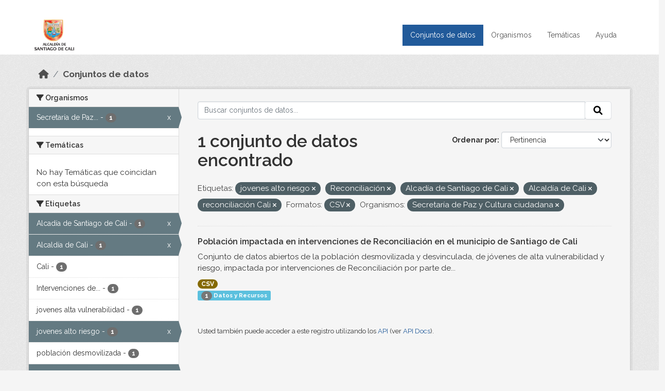

--- FILE ---
content_type: text/html; charset=utf-8
request_url: https://datos.cali.gov.co/dataset?tags=jovenes+alto+riesgo&tags=Reconciliaci%C3%B3n&tags=Alcad%C3%ADa+de+Santiago+de+Cali&res_format=CSV&tags=Alcald%C3%ADa+de+Cali&tags=reconciliaci%C3%B3n+Cali&organization=secretaria-de-paz-y-cultura-ciudadana
body_size: 45605
content:
<!DOCTYPE html>
<!--[if IE 9]> <html lang="es" class="ie9"> <![endif]-->
<!--[if gt IE 8]><!--> <html lang="es"  > <!--<![endif]-->
  <head>
    <meta charset="utf-8" />
      <meta name="csrf_field_name" content="_csrf_token" />
      <meta name="_csrf_token" content="IjE5YTY2NDk0NDFmOGQzNWY1ZWU4ODVmNTc1NzYzM2MwZjAzMGU0YjQi.aW7GFw.iTi3pjtgXGiEm4zMyfFfVp1Q5j8" />

      <meta name="generator" content="ckan 2.10.4" />
      <meta name="viewport" content="width=device-width, initial-scale=1.0">
    <title>Conjunto de datos - Datos Abiertos Cali</title>

    
    
    <link rel="shortcut icon" href="/img/favicon.ico" />
    
    
        <!-- Google tag (gtag.js) -->
<script async src="https://www.googletagmanager.com/gtag/js?id=G-2GPXESL37B"></script>
<script>
 window.dataLayer = window.dataLayer || [];
 function gtag(){dataLayer.push(arguments);}

 gtag('set', 'linker', );
 gtag('js', new Date());

 gtag('config', 'G-2GPXESL37B', {
     anonymize_ip: true,
     linker: {
         domains: []
     }
 });
</script>
    

  
  
      
      
      
    
  
  

  


    
      
      
    

    
    <link href="/webassets/base/1c87a999_main.css" rel="stylesheet"/>
<link href="/webassets/webassets-external/57f7216b780409588d6765cfa4db3c8a_custom.css" rel="stylesheet"/>
<link href="/css/rating.css" rel="stylesheet"/>
<link href="/webassets/ckanext-activity/6ac15be0_activity.css" rel="stylesheet"/>
    
  </head>

  
  <body data-site-root="https://datos.cali.gov.co/" data-locale-root="https://datos.cali.gov.co/" >

    
    <div class="visually-hidden-focusable"><a href="#content">Skip to main content</a></div>
  

  
    

<header class="account-masthead">
  <div class="container">
    
    
    
  </div>
</header>

<header class="navbar navbar-expand-lg navbar-static-top masthead">
    
  <div class="container">
    <div class="row row-cols-md-2 w-100">
      <hgroup class="header-image navbar-left col">
        
        <a class="logo" href="/">
        <!--
          <img class="image-header" src="/img/lema-alcaldia-cali.png" alt="Datos Abiertos - Alcaldía de Santiago de Cali"
              title="Alcaldía de Santiago de Cali">
        -->
          <img class="image-header" src="/img/logo-alcaldia-cali.png" alt="Datos Abiertos - Alcaldía de Santiago de Cali"
              title="Alcaldía de Santiago de Cali">
          <span class="title-header sr-only">Datos Abiertos</span>
        </a>
        
      </hgroup>
      <di class="col text-end">
        <button class="navbar-toggler" type="button" data-bs-toggle="collapse" data-bs-target="#navbarSupportedContent" aria-controls="navbarSupportedContent" aria-expanded="false" aria-label="Toggle navigation">
          <span class="navbar-toggler-icon"></span>
        </button>
      </div>
      <!-- <div class="navbar-right">
        <button data-target="#main-navigation-toggle" data-toggle="collapse" class="navbar-toggle collapsed"
                type="button">
          <span class="fa fa-bars"></span>
        </button>
      </div> -->

      <div class="collapse navbar-collapse col justify-content-end" id="main-navigation-toggle">
        
        <nav class="section navigation">
          <ul class="navbar-nav me-auto mb-2 mb-lg-0">
            
            <li class="active"><a href="/dataset/">Conjuntos de datos</a></li><li><a href="/organization/">Organismos</a></li><li><a href="/group/">Temáticas</a></li><li><a href="/pages/ayuda">Ayuda</a></li>
            
          </ul>
        </nav>
         
        
        
      </div>
    </div>
  </div>
</header>

  
    <div class="main">
      <div id="content" class="container">
        
          
            <div class="flash-messages">
              
                
              
            </div>
          

          
            <div class="toolbar" role="navigation" aria-label="Miga de pan">
              
                
                  <ol class="breadcrumb">
                    
<li class="home"><a href="/" aria-label="Inicio"><i class="fa fa-home"></i><span> Inicio</span></a></li>
                    
  <li class="active"><a href="/dataset/">Conjuntos de datos</a></li>

                  </ol>
                
              
            </div>
          

          <div class="row wrapper">
            
            
            

            
              <aside class="secondary col-md-3">
                
                
  <div class="filters">
    <div>
      
        

    
    
	
	    
		<section class="module module-narrow module-shallow">
		    
			<h2 class="module-heading">
			    <i class="fa fa-filter"></i>
			    Organismos
			</h2>
		    
		    
			
			    
				<nav aria-label="Organismos">
				    <ul class="list-unstyled nav nav-simple nav-facet">
					
					    
					    
					    
					    
					    <li class="nav-item  active">
						<a href="/dataset/?tags=jovenes+alto+riesgo&amp;tags=Reconciliaci%C3%B3n&amp;tags=Alcad%C3%ADa+de+Santiago+de+Cali&amp;tags=Alcald%C3%ADa+de+Cali&amp;tags=reconciliaci%C3%B3n+Cali&amp;res_format=CSV" title="Secretaría de Paz y Cultura ciudadana">
						    <span class="item-label">Secretaría de Paz...</span>
						    <span class="hidden separator"> - </span>
						    <span class="item-count badge">1</span>
							<span class="facet-close">x</span>
						</a>
					    </li>
					
				    </ul>
				</nav>

				<p class="module-footer">
				    
					
				    
				</p>
			    
			
		    
		</section>
	    
	
    

      
        

    
    
	
	    
		<section class="module module-narrow module-shallow">
		    
			<h2 class="module-heading">
			    <i class="fa fa-filter"></i>
			    Temáticas
			</h2>
		    
		    
			
			    
				<p class="module-content empty">No hay Temáticas que coincidan con esta búsqueda</p>
			    
			
		    
		</section>
	    
	
    

      
        

    
    
	
	    
		<section class="module module-narrow module-shallow">
		    
			<h2 class="module-heading">
			    <i class="fa fa-filter"></i>
			    Etiquetas
			</h2>
		    
		    
			
			    
				<nav aria-label="Etiquetas">
				    <ul class="list-unstyled nav nav-simple nav-facet">
					
					    
					    
					    
					    
					    <li class="nav-item  active">
						<a href="/dataset/?tags=jovenes+alto+riesgo&amp;tags=Reconciliaci%C3%B3n&amp;tags=Alcald%C3%ADa+de+Cali&amp;tags=reconciliaci%C3%B3n+Cali&amp;res_format=CSV&amp;organization=secretaria-de-paz-y-cultura-ciudadana" title="">
						    <span class="item-label">Alcadía de Santiago de Cali</span>
						    <span class="hidden separator"> - </span>
						    <span class="item-count badge">1</span>
							<span class="facet-close">x</span>
						</a>
					    </li>
					
					    
					    
					    
					    
					    <li class="nav-item  active">
						<a href="/dataset/?tags=jovenes+alto+riesgo&amp;tags=Reconciliaci%C3%B3n&amp;tags=Alcad%C3%ADa+de+Santiago+de+Cali&amp;tags=reconciliaci%C3%B3n+Cali&amp;res_format=CSV&amp;organization=secretaria-de-paz-y-cultura-ciudadana" title="">
						    <span class="item-label">Alcaldía de Cali</span>
						    <span class="hidden separator"> - </span>
						    <span class="item-count badge">1</span>
							<span class="facet-close">x</span>
						</a>
					    </li>
					
					    
					    
					    
					    
					    <li class="nav-item ">
						<a href="/dataset/?tags=jovenes+alto+riesgo&amp;tags=Reconciliaci%C3%B3n&amp;tags=Alcad%C3%ADa+de+Santiago+de+Cali&amp;tags=Alcald%C3%ADa+de+Cali&amp;tags=reconciliaci%C3%B3n+Cali&amp;res_format=CSV&amp;organization=secretaria-de-paz-y-cultura-ciudadana&amp;tags=Cali" title="">
						    <span class="item-label">Cali</span>
						    <span class="hidden separator"> - </span>
						    <span class="item-count badge">1</span>
							
						</a>
					    </li>
					
					    
					    
					    
					    
					    <li class="nav-item ">
						<a href="/dataset/?tags=jovenes+alto+riesgo&amp;tags=Reconciliaci%C3%B3n&amp;tags=Alcad%C3%ADa+de+Santiago+de+Cali&amp;tags=Alcald%C3%ADa+de+Cali&amp;tags=reconciliaci%C3%B3n+Cali&amp;res_format=CSV&amp;organization=secretaria-de-paz-y-cultura-ciudadana&amp;tags=Intervenciones+de+reconciliaci%C3%B3n" title="Intervenciones de reconciliación">
						    <span class="item-label">Intervenciones de...</span>
						    <span class="hidden separator"> - </span>
						    <span class="item-count badge">1</span>
							
						</a>
					    </li>
					
					    
					    
					    
					    
					    <li class="nav-item ">
						<a href="/dataset/?tags=jovenes+alto+riesgo&amp;tags=Reconciliaci%C3%B3n&amp;tags=Alcad%C3%ADa+de+Santiago+de+Cali&amp;tags=Alcald%C3%ADa+de+Cali&amp;tags=reconciliaci%C3%B3n+Cali&amp;res_format=CSV&amp;organization=secretaria-de-paz-y-cultura-ciudadana&amp;tags=jovenes+alta+vulnerabilidad" title="">
						    <span class="item-label">jovenes alta vulnerabilidad</span>
						    <span class="hidden separator"> - </span>
						    <span class="item-count badge">1</span>
							
						</a>
					    </li>
					
					    
					    
					    
					    
					    <li class="nav-item  active">
						<a href="/dataset/?tags=Reconciliaci%C3%B3n&amp;tags=Alcad%C3%ADa+de+Santiago+de+Cali&amp;tags=Alcald%C3%ADa+de+Cali&amp;tags=reconciliaci%C3%B3n+Cali&amp;res_format=CSV&amp;organization=secretaria-de-paz-y-cultura-ciudadana" title="">
						    <span class="item-label">jovenes alto riesgo</span>
						    <span class="hidden separator"> - </span>
						    <span class="item-count badge">1</span>
							<span class="facet-close">x</span>
						</a>
					    </li>
					
					    
					    
					    
					    
					    <li class="nav-item ">
						<a href="/dataset/?tags=jovenes+alto+riesgo&amp;tags=Reconciliaci%C3%B3n&amp;tags=Alcad%C3%ADa+de+Santiago+de+Cali&amp;tags=Alcald%C3%ADa+de+Cali&amp;tags=reconciliaci%C3%B3n+Cali&amp;res_format=CSV&amp;organization=secretaria-de-paz-y-cultura-ciudadana&amp;tags=poblaci%C3%B3n+desmovilizada" title="">
						    <span class="item-label">población desmovilizada</span>
						    <span class="hidden separator"> - </span>
						    <span class="item-count badge">1</span>
							
						</a>
					    </li>
					
					    
					    
					    
					    
					    <li class="nav-item  active">
						<a href="/dataset/?tags=jovenes+alto+riesgo&amp;tags=Alcad%C3%ADa+de+Santiago+de+Cali&amp;tags=Alcald%C3%ADa+de+Cali&amp;tags=reconciliaci%C3%B3n+Cali&amp;res_format=CSV&amp;organization=secretaria-de-paz-y-cultura-ciudadana" title="">
						    <span class="item-label">Reconciliación</span>
						    <span class="hidden separator"> - </span>
						    <span class="item-count badge">1</span>
							<span class="facet-close">x</span>
						</a>
					    </li>
					
					    
					    
					    
					    
					    <li class="nav-item  active">
						<a href="/dataset/?tags=jovenes+alto+riesgo&amp;tags=Reconciliaci%C3%B3n&amp;tags=Alcad%C3%ADa+de+Santiago+de+Cali&amp;tags=Alcald%C3%ADa+de+Cali&amp;res_format=CSV&amp;organization=secretaria-de-paz-y-cultura-ciudadana" title="">
						    <span class="item-label">reconciliación Cali</span>
						    <span class="hidden separator"> - </span>
						    <span class="item-count badge">1</span>
							<span class="facet-close">x</span>
						</a>
					    </li>
					
				    </ul>
				</nav>

				<p class="module-footer">
				    
					
				    
				</p>
			    
			
		    
		</section>
	    
	
    

      
        

    
    
	
	    
		<section class="module module-narrow module-shallow">
		    
			<h2 class="module-heading">
			    <i class="fa fa-filter"></i>
			    Formatos
			</h2>
		    
		    
			
			    
				<nav aria-label="Formatos">
				    <ul class="list-unstyled nav nav-simple nav-facet">
					
					    
					    
					    
					    
					    <li class="nav-item  active">
						<a href="/dataset/?tags=jovenes+alto+riesgo&amp;tags=Reconciliaci%C3%B3n&amp;tags=Alcad%C3%ADa+de+Santiago+de+Cali&amp;tags=Alcald%C3%ADa+de+Cali&amp;tags=reconciliaci%C3%B3n+Cali&amp;organization=secretaria-de-paz-y-cultura-ciudadana" title="">
						    <span class="item-label">CSV</span>
						    <span class="hidden separator"> - </span>
						    <span class="item-count badge">1</span>
							<span class="facet-close">x</span>
						</a>
					    </li>
					
				    </ul>
				</nav>

				<p class="module-footer">
				    
					
				    
				</p>
			    
			
		    
		</section>
	    
	
    

      
        

    
    
	
	    
		<section class="module module-narrow module-shallow">
		    
			<h2 class="module-heading">
			    <i class="fa fa-filter"></i>
			    Licencias
			</h2>
		    
		    
			
			    
				<nav aria-label="Licencias">
				    <ul class="list-unstyled nav nav-simple nav-facet">
					
					    
					    
					    
					    
					    <li class="nav-item ">
						<a href="/dataset/?tags=jovenes+alto+riesgo&amp;tags=Reconciliaci%C3%B3n&amp;tags=Alcad%C3%ADa+de+Santiago+de+Cali&amp;tags=Alcald%C3%ADa+de+Cali&amp;tags=reconciliaci%C3%B3n+Cali&amp;res_format=CSV&amp;organization=secretaria-de-paz-y-cultura-ciudadana&amp;license_id=cc-by-sa" title="Creative Commons Attribution Share-Alike">
						    <span class="item-label">Creative Commons...</span>
						    <span class="hidden separator"> - </span>
						    <span class="item-count badge">1</span>
							
						</a>
					    </li>
					
				    </ul>
				</nav>

				<p class="module-footer">
				    
					
				    
				</p>
			    
			
		    
		</section>
	    
	
    

      
    </div>
    <a class="close no-text hide-filters"><i class="fa fa-times-circle"></i><span class="text">close</span></a>
  </div>

              </aside>
            

            
              <div class="primary col-md-9 col-xs-12" role="main">
                
                
  <section class="module">
    <div class="module-content">
      
        
      
      
    
    
    







<form id="dataset-search-form" class="search-form" method="get" data-module="select-switch">

  
    <div class="input-group search-input-group">
      <input aria-label="Buscar conjuntos de datos..." id="field-giant-search" type="text" class="form-control input-lg" name="q" value="" autocomplete="off" placeholder="Buscar conjuntos de datos...">
      
      <span class="input-group-btn">
        <button class="btn btn-default btn-lg" type="submit" value="search" aria-label="Enviar">
          <i class="fa fa-search"></i>
        </button>
      </span>
      
    </div>
  

  
    <span>






<input type="hidden" name="tags" value="jovenes alto riesgo" />





<input type="hidden" name="tags" value="Reconciliación" />





<input type="hidden" name="tags" value="Alcadía de Santiago de Cali" />





<input type="hidden" name="tags" value="Alcaldía de Cali" />





<input type="hidden" name="tags" value="reconciliación Cali" />





<input type="hidden" name="res_format" value="CSV" />





<input type="hidden" name="organization" value="secretaria-de-paz-y-cultura-ciudadana" />



</span>
  

  
    
      <div class="form-group control-order-by">
        <label for="field-order-by">Ordenar por</label>
        <select id="field-order-by" name="sort" class="form-control form-select">
          
            
              <option value="score desc, metadata_modified desc" selected="selected">Pertinencia</option>
            
          
            
              <option value="title_string asc">Nombre Ascendente</option>
            
          
            
              <option value="title_string desc">Nombre Descendente</option>
            
          
            
          
            
          
            
              <option value="metadata_modified desc">Última modificación</option>
            
          
            
          
        </select>
        
        <button class="btn btn-default js-hide" type="submit">Ir</button>
        
      </div>
    
  

  
    
      <h1>

  
  
  
  

1 conjunto de datos encontrado</h1>
    
  

  
    
      <p class="filter-list">
        
          
          <span class="facet">Etiquetas:</span>
          
            <span class="filtered pill">jovenes alto riesgo
              <a href="/dataset/?tags=Reconciliaci%C3%B3n&amp;tags=Alcad%C3%ADa+de+Santiago+de+Cali&amp;tags=Alcald%C3%ADa+de+Cali&amp;tags=reconciliaci%C3%B3n+Cali&amp;res_format=CSV&amp;organization=secretaria-de-paz-y-cultura-ciudadana" class="remove" title="Quitar"><i class="fa fa-times"></i></a>
            </span>
          
            <span class="filtered pill">Reconciliación
              <a href="/dataset/?tags=jovenes+alto+riesgo&amp;tags=Alcad%C3%ADa+de+Santiago+de+Cali&amp;tags=Alcald%C3%ADa+de+Cali&amp;tags=reconciliaci%C3%B3n+Cali&amp;res_format=CSV&amp;organization=secretaria-de-paz-y-cultura-ciudadana" class="remove" title="Quitar"><i class="fa fa-times"></i></a>
            </span>
          
            <span class="filtered pill">Alcadía de Santiago de Cali
              <a href="/dataset/?tags=jovenes+alto+riesgo&amp;tags=Reconciliaci%C3%B3n&amp;tags=Alcald%C3%ADa+de+Cali&amp;tags=reconciliaci%C3%B3n+Cali&amp;res_format=CSV&amp;organization=secretaria-de-paz-y-cultura-ciudadana" class="remove" title="Quitar"><i class="fa fa-times"></i></a>
            </span>
          
            <span class="filtered pill">Alcaldía de Cali
              <a href="/dataset/?tags=jovenes+alto+riesgo&amp;tags=Reconciliaci%C3%B3n&amp;tags=Alcad%C3%ADa+de+Santiago+de+Cali&amp;tags=reconciliaci%C3%B3n+Cali&amp;res_format=CSV&amp;organization=secretaria-de-paz-y-cultura-ciudadana" class="remove" title="Quitar"><i class="fa fa-times"></i></a>
            </span>
          
            <span class="filtered pill">reconciliación Cali
              <a href="/dataset/?tags=jovenes+alto+riesgo&amp;tags=Reconciliaci%C3%B3n&amp;tags=Alcad%C3%ADa+de+Santiago+de+Cali&amp;tags=Alcald%C3%ADa+de+Cali&amp;res_format=CSV&amp;organization=secretaria-de-paz-y-cultura-ciudadana" class="remove" title="Quitar"><i class="fa fa-times"></i></a>
            </span>
          
        
          
          <span class="facet">Formatos:</span>
          
            <span class="filtered pill">CSV
              <a href="/dataset/?tags=jovenes+alto+riesgo&amp;tags=Reconciliaci%C3%B3n&amp;tags=Alcad%C3%ADa+de+Santiago+de+Cali&amp;tags=Alcald%C3%ADa+de+Cali&amp;tags=reconciliaci%C3%B3n+Cali&amp;organization=secretaria-de-paz-y-cultura-ciudadana" class="remove" title="Quitar"><i class="fa fa-times"></i></a>
            </span>
          
        
          
          <span class="facet">Organismos:</span>
          
            <span class="filtered pill">Secretaría de Paz y Cultura ciudadana
              <a href="/dataset/?tags=jovenes+alto+riesgo&amp;tags=Reconciliaci%C3%B3n&amp;tags=Alcad%C3%ADa+de+Santiago+de+Cali&amp;tags=Alcald%C3%ADa+de+Cali&amp;tags=reconciliaci%C3%B3n+Cali&amp;res_format=CSV" class="remove" title="Quitar"><i class="fa fa-times"></i></a>
            </span>
          
        
      </p>
      <a class="show-filters btn btn-default">Filtrar Resultados</a>
    
  

</form>





      
        

  
    <ul class="dataset-list list-unstyled">
    	
	      
	        






  <li class="dataset-item">
    

      <div class="dataset-content">
        
          <h2 class="dataset-heading">
            
              
            
            
<a href="/dataset/poblacion-impactada-en-intervenciones-de-reconciliacion" title="Población impactada en intervenciones de Reconciliación en el municipio de Santiago de Cali">
  Población impactada en intervenciones de Reconciliación en el municipio de Santiago de Cali
</a>

            
              
              
            
          </h2>
        
        
          
            <div>Conjunto de datos abiertos de la población desmovilizada y desvinculada, de jóvenes de alta vulnerabilidad y riesgo, impactada por intervenciones de Reconciliación por parte de...</div>
          
        
      </div>
      
        
          
            <ul class="dataset-resources list-unstyled">
              
                
                <li>
                  <a href="/dataset/poblacion-impactada-en-intervenciones-de-reconciliacion" class="badge badge-default" data-format="csv">CSV</a>
                </li>
                
              
            </ul>
          
        
      
    
<div class="label label-info">
  <span class="item-count badge">1</span> Datos y Recursos
</div>

  </li>

	      
	    
    </ul>
  

      
    </div>

    
      
    
  </section>

  
    <section class="module">
      <div class="module-content">
        
          <small>
            
            
            
          Usted también puede acceder a este registro utilizando los <a href="/api/3">API</a> (ver <a href="http://docs.ckan.org/en/2.10/api/">API Docs</a>).
          </small>
        
      </div>
    </section>
  

              </div>
            
          </div>
        
      </div>
    </div>
  
    <footer class="site-footer">
  <div class="container">
    <div class="row">
      <div class="contact col-md-12 wow fadeInUp animated">
        <h2 class="title-section">Contáctenos</h2>
        <div class="row">
          <div class="info-container col-md-6">
            <div class="info place">
              <span>Dirección:</span> Centro Administrativo Municipal (CAM) Avenida 2 Norte #10 - 70. Cali - Valle del
              Cauca - Colombia.
            </div>
            <div class="info clock">
              <span>Horario atención:</span> lunes a viernes de 8 am a 12 pm y de 2 pm a 5 pm.
            </div>
            <div class="info clock">
              <a href="http://www.cali.gov.co/publicaciones/43/oficina_de_atencin_al_ciudadano/"> Atención al
                ciudadano </a>
            </div>
            <div class="info directory">
              <a href="http://www.cali.gov.co/directorio/">Directorio dependencias</a>
            </div>
          </div>
          <div class="info-container col-md-6 wow fadeInUp animated">
            <div class="info phone">
              <span>Linea Nacional:</span> 01 8000 222 195
            </div>
            <div class="info phone">
              <span>Lineas Locales:</span> 195 - (57+2) 887 9020
            </div>
            <div class="info email">
              <span>Email:</span> <a href="mailto:contactenos@cali.gov.co" title="Alcaldía de Santiago de Cali">contactenos@cali.gov.co</a>
            </div>
            <div class="info email">
              <span>Notificaciones Judiciales:</span> <a href="mailto:notificacionesjudiciales@cali.gov.co"
                                                        title="Alcaldía de Santiago de Cali">notificacionesjudiciales@cali.gov.co</a>
            </div>
          </div>
        </div> <!-- FIN ROW -->
      </div>
    </div> <!-- FIN ROW -->
  </div>

  <div class="copyright">
    <div class="container">
      
      <div class="row">
        <div class="col-md-8 footer-links">
          
          <ul class="list-unstyled">
            
            <li><a href="/about">Acerca de Datos Abiertos Cali</a>
            </li>
            
          </ul>
          <ul class="list-unstyled">
            
            
            <li><a href="http://docs.ckan.org/en/2.10/api/">API CKAN</a></li>
            <li><a href="http://www.ckan.org/">CKAN Association</a></li>
            <li><a href="http://www.opendefinition.org/okd/"><img
                src="/base/images/od_80x15_blue.png" alt="Open Data"></a></li>
            
          </ul>
          
        </div>
        <div class="col-md-4 attribution">
          
          <p><strong>Gestionado con </strong> <a class="hide-text ckan-footer-logo" href="http://ckan.org">CKAN</a>
          <!-- <a class="hide-text nexura-footer-logo" href="http://www.nexura.com/" title="Nexura Internacional">Nexura</a> -->
          </p>
          
          
          
<form class="lang-select" action="/util/redirect" data-module="select-switch" method="POST">
  
<input type="hidden" name="_csrf_token" value="IjE5YTY2NDk0NDFmOGQzNWY1ZWU4ODVmNTc1NzYzM2MwZjAzMGU0YjQi.aW7GFw.iTi3pjtgXGiEm4zMyfFfVp1Q5j8"/> 
  <div class="form-group">
    <label for="field-lang-select">Idioma</label>
    <select id="field-lang-select" name="url" data-module="autocomplete" data-module-dropdown-class="lang-dropdown" data-module-container-class="lang-container">
      
        <option value="/es/dataset?tags=jovenes+alto+riesgo&amp;tags=Reconciliaci%C3%B3n&amp;tags=Alcad%C3%ADa+de+Santiago+de+Cali&amp;res_format=CSV&amp;tags=Alcald%C3%ADa+de+Cali&amp;tags=reconciliaci%C3%B3n+Cali&amp;organization=secretaria-de-paz-y-cultura-ciudadana" selected="selected">
          español
        </option>
      
        <option value="/en/dataset?tags=jovenes+alto+riesgo&amp;tags=Reconciliaci%C3%B3n&amp;tags=Alcad%C3%ADa+de+Santiago+de+Cali&amp;res_format=CSV&amp;tags=Alcald%C3%ADa+de+Cali&amp;tags=reconciliaci%C3%B3n+Cali&amp;organization=secretaria-de-paz-y-cultura-ciudadana" >
          English
        </option>
      
        <option value="/pt_BR/dataset?tags=jovenes+alto+riesgo&amp;tags=Reconciliaci%C3%B3n&amp;tags=Alcad%C3%ADa+de+Santiago+de+Cali&amp;res_format=CSV&amp;tags=Alcald%C3%ADa+de+Cali&amp;tags=reconciliaci%C3%B3n+Cali&amp;organization=secretaria-de-paz-y-cultura-ciudadana" >
          português (Brasil)
        </option>
      
        <option value="/ja/dataset?tags=jovenes+alto+riesgo&amp;tags=Reconciliaci%C3%B3n&amp;tags=Alcad%C3%ADa+de+Santiago+de+Cali&amp;res_format=CSV&amp;tags=Alcald%C3%ADa+de+Cali&amp;tags=reconciliaci%C3%B3n+Cali&amp;organization=secretaria-de-paz-y-cultura-ciudadana" >
          日本語
        </option>
      
        <option value="/it/dataset?tags=jovenes+alto+riesgo&amp;tags=Reconciliaci%C3%B3n&amp;tags=Alcad%C3%ADa+de+Santiago+de+Cali&amp;res_format=CSV&amp;tags=Alcald%C3%ADa+de+Cali&amp;tags=reconciliaci%C3%B3n+Cali&amp;organization=secretaria-de-paz-y-cultura-ciudadana" >
          italiano
        </option>
      
        <option value="/cs_CZ/dataset?tags=jovenes+alto+riesgo&amp;tags=Reconciliaci%C3%B3n&amp;tags=Alcad%C3%ADa+de+Santiago+de+Cali&amp;res_format=CSV&amp;tags=Alcald%C3%ADa+de+Cali&amp;tags=reconciliaci%C3%B3n+Cali&amp;organization=secretaria-de-paz-y-cultura-ciudadana" >
          čeština (Česko)
        </option>
      
        <option value="/ca/dataset?tags=jovenes+alto+riesgo&amp;tags=Reconciliaci%C3%B3n&amp;tags=Alcad%C3%ADa+de+Santiago+de+Cali&amp;res_format=CSV&amp;tags=Alcald%C3%ADa+de+Cali&amp;tags=reconciliaci%C3%B3n+Cali&amp;organization=secretaria-de-paz-y-cultura-ciudadana" >
          català
        </option>
      
        <option value="/fr/dataset?tags=jovenes+alto+riesgo&amp;tags=Reconciliaci%C3%B3n&amp;tags=Alcad%C3%ADa+de+Santiago+de+Cali&amp;res_format=CSV&amp;tags=Alcald%C3%ADa+de+Cali&amp;tags=reconciliaci%C3%B3n+Cali&amp;organization=secretaria-de-paz-y-cultura-ciudadana" >
          français
        </option>
      
        <option value="/el/dataset?tags=jovenes+alto+riesgo&amp;tags=Reconciliaci%C3%B3n&amp;tags=Alcad%C3%ADa+de+Santiago+de+Cali&amp;res_format=CSV&amp;tags=Alcald%C3%ADa+de+Cali&amp;tags=reconciliaci%C3%B3n+Cali&amp;organization=secretaria-de-paz-y-cultura-ciudadana" >
          Ελληνικά
        </option>
      
        <option value="/sv/dataset?tags=jovenes+alto+riesgo&amp;tags=Reconciliaci%C3%B3n&amp;tags=Alcad%C3%ADa+de+Santiago+de+Cali&amp;res_format=CSV&amp;tags=Alcald%C3%ADa+de+Cali&amp;tags=reconciliaci%C3%B3n+Cali&amp;organization=secretaria-de-paz-y-cultura-ciudadana" >
          svenska
        </option>
      
        <option value="/sr/dataset?tags=jovenes+alto+riesgo&amp;tags=Reconciliaci%C3%B3n&amp;tags=Alcad%C3%ADa+de+Santiago+de+Cali&amp;res_format=CSV&amp;tags=Alcald%C3%ADa+de+Cali&amp;tags=reconciliaci%C3%B3n+Cali&amp;organization=secretaria-de-paz-y-cultura-ciudadana" >
          српски
        </option>
      
        <option value="/no/dataset?tags=jovenes+alto+riesgo&amp;tags=Reconciliaci%C3%B3n&amp;tags=Alcad%C3%ADa+de+Santiago+de+Cali&amp;res_format=CSV&amp;tags=Alcald%C3%ADa+de+Cali&amp;tags=reconciliaci%C3%B3n+Cali&amp;organization=secretaria-de-paz-y-cultura-ciudadana" >
          norsk
        </option>
      
        <option value="/sk/dataset?tags=jovenes+alto+riesgo&amp;tags=Reconciliaci%C3%B3n&amp;tags=Alcad%C3%ADa+de+Santiago+de+Cali&amp;res_format=CSV&amp;tags=Alcald%C3%ADa+de+Cali&amp;tags=reconciliaci%C3%B3n+Cali&amp;organization=secretaria-de-paz-y-cultura-ciudadana" >
          slovenčina
        </option>
      
        <option value="/fi/dataset?tags=jovenes+alto+riesgo&amp;tags=Reconciliaci%C3%B3n&amp;tags=Alcad%C3%ADa+de+Santiago+de+Cali&amp;res_format=CSV&amp;tags=Alcald%C3%ADa+de+Cali&amp;tags=reconciliaci%C3%B3n+Cali&amp;organization=secretaria-de-paz-y-cultura-ciudadana" >
          suomi
        </option>
      
        <option value="/ru/dataset?tags=jovenes+alto+riesgo&amp;tags=Reconciliaci%C3%B3n&amp;tags=Alcad%C3%ADa+de+Santiago+de+Cali&amp;res_format=CSV&amp;tags=Alcald%C3%ADa+de+Cali&amp;tags=reconciliaci%C3%B3n+Cali&amp;organization=secretaria-de-paz-y-cultura-ciudadana" >
          русский
        </option>
      
        <option value="/de/dataset?tags=jovenes+alto+riesgo&amp;tags=Reconciliaci%C3%B3n&amp;tags=Alcad%C3%ADa+de+Santiago+de+Cali&amp;res_format=CSV&amp;tags=Alcald%C3%ADa+de+Cali&amp;tags=reconciliaci%C3%B3n+Cali&amp;organization=secretaria-de-paz-y-cultura-ciudadana" >
          Deutsch
        </option>
      
        <option value="/pl/dataset?tags=jovenes+alto+riesgo&amp;tags=Reconciliaci%C3%B3n&amp;tags=Alcad%C3%ADa+de+Santiago+de+Cali&amp;res_format=CSV&amp;tags=Alcald%C3%ADa+de+Cali&amp;tags=reconciliaci%C3%B3n+Cali&amp;organization=secretaria-de-paz-y-cultura-ciudadana" >
          polski
        </option>
      
        <option value="/nl/dataset?tags=jovenes+alto+riesgo&amp;tags=Reconciliaci%C3%B3n&amp;tags=Alcad%C3%ADa+de+Santiago+de+Cali&amp;res_format=CSV&amp;tags=Alcald%C3%ADa+de+Cali&amp;tags=reconciliaci%C3%B3n+Cali&amp;organization=secretaria-de-paz-y-cultura-ciudadana" >
          Nederlands
        </option>
      
        <option value="/bg/dataset?tags=jovenes+alto+riesgo&amp;tags=Reconciliaci%C3%B3n&amp;tags=Alcad%C3%ADa+de+Santiago+de+Cali&amp;res_format=CSV&amp;tags=Alcald%C3%ADa+de+Cali&amp;tags=reconciliaci%C3%B3n+Cali&amp;organization=secretaria-de-paz-y-cultura-ciudadana" >
          български
        </option>
      
        <option value="/ko_KR/dataset?tags=jovenes+alto+riesgo&amp;tags=Reconciliaci%C3%B3n&amp;tags=Alcad%C3%ADa+de+Santiago+de+Cali&amp;res_format=CSV&amp;tags=Alcald%C3%ADa+de+Cali&amp;tags=reconciliaci%C3%B3n+Cali&amp;organization=secretaria-de-paz-y-cultura-ciudadana" >
          한국어 (대한민국)
        </option>
      
        <option value="/hu/dataset?tags=jovenes+alto+riesgo&amp;tags=Reconciliaci%C3%B3n&amp;tags=Alcad%C3%ADa+de+Santiago+de+Cali&amp;res_format=CSV&amp;tags=Alcald%C3%ADa+de+Cali&amp;tags=reconciliaci%C3%B3n+Cali&amp;organization=secretaria-de-paz-y-cultura-ciudadana" >
          magyar
        </option>
      
        <option value="/sl/dataset?tags=jovenes+alto+riesgo&amp;tags=Reconciliaci%C3%B3n&amp;tags=Alcad%C3%ADa+de+Santiago+de+Cali&amp;res_format=CSV&amp;tags=Alcald%C3%ADa+de+Cali&amp;tags=reconciliaci%C3%B3n+Cali&amp;organization=secretaria-de-paz-y-cultura-ciudadana" >
          slovenščina
        </option>
      
        <option value="/lv/dataset?tags=jovenes+alto+riesgo&amp;tags=Reconciliaci%C3%B3n&amp;tags=Alcad%C3%ADa+de+Santiago+de+Cali&amp;res_format=CSV&amp;tags=Alcald%C3%ADa+de+Cali&amp;tags=reconciliaci%C3%B3n+Cali&amp;organization=secretaria-de-paz-y-cultura-ciudadana" >
          latviešu
        </option>
      
        <option value="/id/dataset?tags=jovenes+alto+riesgo&amp;tags=Reconciliaci%C3%B3n&amp;tags=Alcad%C3%ADa+de+Santiago+de+Cali&amp;res_format=CSV&amp;tags=Alcald%C3%ADa+de+Cali&amp;tags=reconciliaci%C3%B3n+Cali&amp;organization=secretaria-de-paz-y-cultura-ciudadana" >
          Indonesia
        </option>
      
        <option value="/ro/dataset?tags=jovenes+alto+riesgo&amp;tags=Reconciliaci%C3%B3n&amp;tags=Alcad%C3%ADa+de+Santiago+de+Cali&amp;res_format=CSV&amp;tags=Alcald%C3%ADa+de+Cali&amp;tags=reconciliaci%C3%B3n+Cali&amp;organization=secretaria-de-paz-y-cultura-ciudadana" >
          română
        </option>
      
        <option value="/lt/dataset?tags=jovenes+alto+riesgo&amp;tags=Reconciliaci%C3%B3n&amp;tags=Alcad%C3%ADa+de+Santiago+de+Cali&amp;res_format=CSV&amp;tags=Alcald%C3%ADa+de+Cali&amp;tags=reconciliaci%C3%B3n+Cali&amp;organization=secretaria-de-paz-y-cultura-ciudadana" >
          lietuvių
        </option>
      
        <option value="/bs/dataset?tags=jovenes+alto+riesgo&amp;tags=Reconciliaci%C3%B3n&amp;tags=Alcad%C3%ADa+de+Santiago+de+Cali&amp;res_format=CSV&amp;tags=Alcald%C3%ADa+de+Cali&amp;tags=reconciliaci%C3%B3n+Cali&amp;organization=secretaria-de-paz-y-cultura-ciudadana" >
          bosanski
        </option>
      
        <option value="/hr/dataset?tags=jovenes+alto+riesgo&amp;tags=Reconciliaci%C3%B3n&amp;tags=Alcad%C3%ADa+de+Santiago+de+Cali&amp;res_format=CSV&amp;tags=Alcald%C3%ADa+de+Cali&amp;tags=reconciliaci%C3%B3n+Cali&amp;organization=secretaria-de-paz-y-cultura-ciudadana" >
          hrvatski
        </option>
      
        <option value="/gl/dataset?tags=jovenes+alto+riesgo&amp;tags=Reconciliaci%C3%B3n&amp;tags=Alcad%C3%ADa+de+Santiago+de+Cali&amp;res_format=CSV&amp;tags=Alcald%C3%ADa+de+Cali&amp;tags=reconciliaci%C3%B3n+Cali&amp;organization=secretaria-de-paz-y-cultura-ciudadana" >
          galego
        </option>
      
        <option value="/tl/dataset?tags=jovenes+alto+riesgo&amp;tags=Reconciliaci%C3%B3n&amp;tags=Alcad%C3%ADa+de+Santiago+de+Cali&amp;res_format=CSV&amp;tags=Alcald%C3%ADa+de+Cali&amp;tags=reconciliaci%C3%B3n+Cali&amp;organization=secretaria-de-paz-y-cultura-ciudadana" >
          Filipino (Pilipinas)
        </option>
      
        <option value="/is/dataset?tags=jovenes+alto+riesgo&amp;tags=Reconciliaci%C3%B3n&amp;tags=Alcad%C3%ADa+de+Santiago+de+Cali&amp;res_format=CSV&amp;tags=Alcald%C3%ADa+de+Cali&amp;tags=reconciliaci%C3%B3n+Cali&amp;organization=secretaria-de-paz-y-cultura-ciudadana" >
          íslenska
        </option>
      
        <option value="/zh_Hans_CN/dataset?tags=jovenes+alto+riesgo&amp;tags=Reconciliaci%C3%B3n&amp;tags=Alcad%C3%ADa+de+Santiago+de+Cali&amp;res_format=CSV&amp;tags=Alcald%C3%ADa+de+Cali&amp;tags=reconciliaci%C3%B3n+Cali&amp;organization=secretaria-de-paz-y-cultura-ciudadana" >
          中文 (简体, 中国)
        </option>
      
        <option value="/he/dataset?tags=jovenes+alto+riesgo&amp;tags=Reconciliaci%C3%B3n&amp;tags=Alcad%C3%ADa+de+Santiago+de+Cali&amp;res_format=CSV&amp;tags=Alcald%C3%ADa+de+Cali&amp;tags=reconciliaci%C3%B3n+Cali&amp;organization=secretaria-de-paz-y-cultura-ciudadana" >
          עברית
        </option>
      
        <option value="/th/dataset?tags=jovenes+alto+riesgo&amp;tags=Reconciliaci%C3%B3n&amp;tags=Alcad%C3%ADa+de+Santiago+de+Cali&amp;res_format=CSV&amp;tags=Alcald%C3%ADa+de+Cali&amp;tags=reconciliaci%C3%B3n+Cali&amp;organization=secretaria-de-paz-y-cultura-ciudadana" >
          ไทย
        </option>
      
        <option value="/en_AU/dataset?tags=jovenes+alto+riesgo&amp;tags=Reconciliaci%C3%B3n&amp;tags=Alcad%C3%ADa+de+Santiago+de+Cali&amp;res_format=CSV&amp;tags=Alcald%C3%ADa+de+Cali&amp;tags=reconciliaci%C3%B3n+Cali&amp;organization=secretaria-de-paz-y-cultura-ciudadana" >
          English (Australia)
        </option>
      
        <option value="/es_AR/dataset?tags=jovenes+alto+riesgo&amp;tags=Reconciliaci%C3%B3n&amp;tags=Alcad%C3%ADa+de+Santiago+de+Cali&amp;res_format=CSV&amp;tags=Alcald%C3%ADa+de+Cali&amp;tags=reconciliaci%C3%B3n+Cali&amp;organization=secretaria-de-paz-y-cultura-ciudadana" >
          español (Argentina)
        </option>
      
        <option value="/mn_MN/dataset?tags=jovenes+alto+riesgo&amp;tags=Reconciliaci%C3%B3n&amp;tags=Alcad%C3%ADa+de+Santiago+de+Cali&amp;res_format=CSV&amp;tags=Alcald%C3%ADa+de+Cali&amp;tags=reconciliaci%C3%B3n+Cali&amp;organization=secretaria-de-paz-y-cultura-ciudadana" >
          монгол (Монгол)
        </option>
      
        <option value="/da_DK/dataset?tags=jovenes+alto+riesgo&amp;tags=Reconciliaci%C3%B3n&amp;tags=Alcad%C3%ADa+de+Santiago+de+Cali&amp;res_format=CSV&amp;tags=Alcald%C3%ADa+de+Cali&amp;tags=reconciliaci%C3%B3n+Cali&amp;organization=secretaria-de-paz-y-cultura-ciudadana" >
          dansk (Danmark)
        </option>
      
        <option value="/en_GB/dataset?tags=jovenes+alto+riesgo&amp;tags=Reconciliaci%C3%B3n&amp;tags=Alcad%C3%ADa+de+Santiago+de+Cali&amp;res_format=CSV&amp;tags=Alcald%C3%ADa+de+Cali&amp;tags=reconciliaci%C3%B3n+Cali&amp;organization=secretaria-de-paz-y-cultura-ciudadana" >
          English (United Kingdom)
        </option>
      
        <option value="/nb_NO/dataset?tags=jovenes+alto+riesgo&amp;tags=Reconciliaci%C3%B3n&amp;tags=Alcad%C3%ADa+de+Santiago+de+Cali&amp;res_format=CSV&amp;tags=Alcald%C3%ADa+de+Cali&amp;tags=reconciliaci%C3%B3n+Cali&amp;organization=secretaria-de-paz-y-cultura-ciudadana" >
          norsk bokmål (Norge)
        </option>
      
        <option value="/am/dataset?tags=jovenes+alto+riesgo&amp;tags=Reconciliaci%C3%B3n&amp;tags=Alcad%C3%ADa+de+Santiago+de+Cali&amp;res_format=CSV&amp;tags=Alcald%C3%ADa+de+Cali&amp;tags=reconciliaci%C3%B3n+Cali&amp;organization=secretaria-de-paz-y-cultura-ciudadana" >
          አማርኛ
        </option>
      
        <option value="/pt_PT/dataset?tags=jovenes+alto+riesgo&amp;tags=Reconciliaci%C3%B3n&amp;tags=Alcad%C3%ADa+de+Santiago+de+Cali&amp;res_format=CSV&amp;tags=Alcald%C3%ADa+de+Cali&amp;tags=reconciliaci%C3%B3n+Cali&amp;organization=secretaria-de-paz-y-cultura-ciudadana" >
          português (Portugal)
        </option>
      
        <option value="/mk/dataset?tags=jovenes+alto+riesgo&amp;tags=Reconciliaci%C3%B3n&amp;tags=Alcad%C3%ADa+de+Santiago+de+Cali&amp;res_format=CSV&amp;tags=Alcald%C3%ADa+de+Cali&amp;tags=reconciliaci%C3%B3n+Cali&amp;organization=secretaria-de-paz-y-cultura-ciudadana" >
          македонски
        </option>
      
        <option value="/my_MM/dataset?tags=jovenes+alto+riesgo&amp;tags=Reconciliaci%C3%B3n&amp;tags=Alcad%C3%ADa+de+Santiago+de+Cali&amp;res_format=CSV&amp;tags=Alcald%C3%ADa+de+Cali&amp;tags=reconciliaci%C3%B3n+Cali&amp;organization=secretaria-de-paz-y-cultura-ciudadana" >
          မြန်မာ (မြန်မာ)
        </option>
      
        <option value="/sq/dataset?tags=jovenes+alto+riesgo&amp;tags=Reconciliaci%C3%B3n&amp;tags=Alcad%C3%ADa+de+Santiago+de+Cali&amp;res_format=CSV&amp;tags=Alcald%C3%ADa+de+Cali&amp;tags=reconciliaci%C3%B3n+Cali&amp;organization=secretaria-de-paz-y-cultura-ciudadana" >
          shqip
        </option>
      
        <option value="/fa_IR/dataset?tags=jovenes+alto+riesgo&amp;tags=Reconciliaci%C3%B3n&amp;tags=Alcad%C3%ADa+de+Santiago+de+Cali&amp;res_format=CSV&amp;tags=Alcald%C3%ADa+de+Cali&amp;tags=reconciliaci%C3%B3n+Cali&amp;organization=secretaria-de-paz-y-cultura-ciudadana" >
          فارسی (ایران)
        </option>
      
        <option value="/tr/dataset?tags=jovenes+alto+riesgo&amp;tags=Reconciliaci%C3%B3n&amp;tags=Alcad%C3%ADa+de+Santiago+de+Cali&amp;res_format=CSV&amp;tags=Alcald%C3%ADa+de+Cali&amp;tags=reconciliaci%C3%B3n+Cali&amp;organization=secretaria-de-paz-y-cultura-ciudadana" >
          Türkçe
        </option>
      
        <option value="/sr_Latn/dataset?tags=jovenes+alto+riesgo&amp;tags=Reconciliaci%C3%B3n&amp;tags=Alcad%C3%ADa+de+Santiago+de+Cali&amp;res_format=CSV&amp;tags=Alcald%C3%ADa+de+Cali&amp;tags=reconciliaci%C3%B3n+Cali&amp;organization=secretaria-de-paz-y-cultura-ciudadana" >
          srpski (latinica)
        </option>
      
        <option value="/uk/dataset?tags=jovenes+alto+riesgo&amp;tags=Reconciliaci%C3%B3n&amp;tags=Alcad%C3%ADa+de+Santiago+de+Cali&amp;res_format=CSV&amp;tags=Alcald%C3%ADa+de+Cali&amp;tags=reconciliaci%C3%B3n+Cali&amp;organization=secretaria-de-paz-y-cultura-ciudadana" >
          українська
        </option>
      
        <option value="/km/dataset?tags=jovenes+alto+riesgo&amp;tags=Reconciliaci%C3%B3n&amp;tags=Alcad%C3%ADa+de+Santiago+de+Cali&amp;res_format=CSV&amp;tags=Alcald%C3%ADa+de+Cali&amp;tags=reconciliaci%C3%B3n+Cali&amp;organization=secretaria-de-paz-y-cultura-ciudadana" >
          ខ្មែរ
        </option>
      
        <option value="/vi/dataset?tags=jovenes+alto+riesgo&amp;tags=Reconciliaci%C3%B3n&amp;tags=Alcad%C3%ADa+de+Santiago+de+Cali&amp;res_format=CSV&amp;tags=Alcald%C3%ADa+de+Cali&amp;tags=reconciliaci%C3%B3n+Cali&amp;organization=secretaria-de-paz-y-cultura-ciudadana" >
          Tiếng Việt
        </option>
      
        <option value="/ar/dataset?tags=jovenes+alto+riesgo&amp;tags=Reconciliaci%C3%B3n&amp;tags=Alcad%C3%ADa+de+Santiago+de+Cali&amp;res_format=CSV&amp;tags=Alcald%C3%ADa+de+Cali&amp;tags=reconciliaci%C3%B3n+Cali&amp;organization=secretaria-de-paz-y-cultura-ciudadana" >
          العربية
        </option>
      
        <option value="/ne/dataset?tags=jovenes+alto+riesgo&amp;tags=Reconciliaci%C3%B3n&amp;tags=Alcad%C3%ADa+de+Santiago+de+Cali&amp;res_format=CSV&amp;tags=Alcald%C3%ADa+de+Cali&amp;tags=reconciliaci%C3%B3n+Cali&amp;organization=secretaria-de-paz-y-cultura-ciudadana" >
          नेपाली
        </option>
      
        <option value="/zh_Hant_TW/dataset?tags=jovenes+alto+riesgo&amp;tags=Reconciliaci%C3%B3n&amp;tags=Alcad%C3%ADa+de+Santiago+de+Cali&amp;res_format=CSV&amp;tags=Alcald%C3%ADa+de+Cali&amp;tags=reconciliaci%C3%B3n+Cali&amp;organization=secretaria-de-paz-y-cultura-ciudadana" >
          中文 (繁體, 台灣)
        </option>
      
        <option value="/eu/dataset?tags=jovenes+alto+riesgo&amp;tags=Reconciliaci%C3%B3n&amp;tags=Alcad%C3%ADa+de+Santiago+de+Cali&amp;res_format=CSV&amp;tags=Alcald%C3%ADa+de+Cali&amp;tags=reconciliaci%C3%B3n+Cali&amp;organization=secretaria-de-paz-y-cultura-ciudadana" >
          euskara
        </option>
      
        <option value="/uk_UA/dataset?tags=jovenes+alto+riesgo&amp;tags=Reconciliaci%C3%B3n&amp;tags=Alcad%C3%ADa+de+Santiago+de+Cali&amp;res_format=CSV&amp;tags=Alcald%C3%ADa+de+Cali&amp;tags=reconciliaci%C3%B3n+Cali&amp;organization=secretaria-de-paz-y-cultura-ciudadana" >
          українська (Україна)
        </option>
      
    </select>
  </div>
  <button class="btn btn-default d-none " type="submit">Ir</button>
</form>


          
        </div>
      </div>
      
    </div>
  </div> <!-- FIN COPYRIGHT -->

</footer>


<link rel="stylesheet" href="https://calivirtual.net/chat/v22102021/vista/css/estilos_datos.css">
<script src="https://calivirtual.net/chat/v22102021/vista/js/function_datos.js"></script>    

<button class="boton-chat boton-chat-animated" id="boton-chat" onclick="chat_abrir()">
    <img src="https://calivirtual.net/chat/v22102021/vista/img/chat.png" alt="">
</button>

<div class="contenedor-chat" id="contenedor-chat">
    <div class="chat-head">
        <p>Bienvenido al servicio ChatBox de datos abiertos Cali</p>
        <button class="chat-boton-cerrar" onclick="chat_cerrar()">
            <i class="">&times;</i>
        </button>
    </div>

    <div class="chat-body-inicio" id="chat-body"></div>

    <div class="chat-mensaje" id=chat-mensaje>
        <div class="row">
            <div class="col-sm-12">
                <form action="javascript: chat_mensaje()">
                    <div class="form-group">
                        <div class="input-group">
                            <input type="text" class="form-control" name="chat-texto" id="chat-texto" onkeypress="return soloNumeros(event)" placeholder="Escriba aqui" autocomplete="off" required>
                            <div class="input-group-btn">
                                <button class="btn chat-btn-enviar" type="submit">
                                    <i class="glyphicon glyphicon-send"></i>
                                </button>
                            </div>
                        </div>
                    </div>
                </form>
            </div>
        </div>
    </div>
</div>

<div class="chat-ventana-multimedia" id="chat-ventana-multimedia">
    <img src="" alt="" id="chat-multimedia">
    <br><br>
    <button class="btn btn-danger" style="float: right" onclick="ocultar('chat-ventana-multimedia')">Cerrar</button>
</div>
  
  
  
  
  
  
    
    
    
        
        
        <div class="js-hide" data-module="google-analytics"
             data-module-googleanalytics_resource_prefix="/downloads/">
        </div>
    


  

      

    
    
    <link href="/webassets/vendor/d05bf0e7_fontawesome.css" rel="stylesheet"/>
<link href="/css/rating.css" rel="stylesheet"/>
<link href="/webassets/vendor/f3b8236b_select2.css" rel="stylesheet"/>
    <script src="/webassets/vendor/8c3c143a_jquery.js" type="text/javascript"></script>
<script src="/webassets/vendor/5027b870_vendor.js" type="text/javascript"></script>
<script src="/webassets/vendor/6d1ad7e6_bootstrap.js" type="text/javascript"></script>
<script src="/webassets/base/6fddaa3f_main.js" type="text/javascript"></script>
<script src="/webassets/base/0d750fad_ckan.js" type="text/javascript"></script>
<script src="/webassets/ckanext-googleanalytics/event_tracking.js?c4ef09be" type="text/javascript"></script>
<script src="/webassets/activity/0fdb5ee0_activity.js" type="text/javascript"></script>
  </body>
</html>